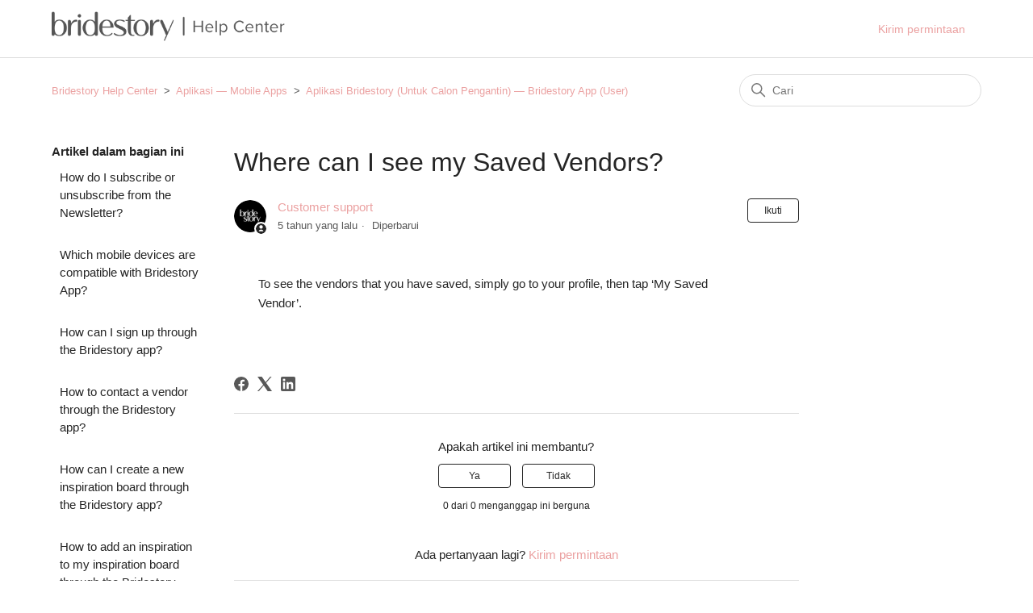

--- FILE ---
content_type: text/html; charset=utf-8
request_url: https://helpdesk.bridestory.com/hc/id/articles/360047186113-Where-can-I-see-my-Saved-Vendors
body_size: 5723
content:
<!DOCTYPE html>
<html dir="ltr" lang="id">
<head>
  <meta charset="utf-8" />
  <!-- v26899 -->


  <title>Where can I see my Saved Vendors? &ndash; Bridestory Help Center</title>

  

  <meta name="description" content="To see the vendors that you have saved, simply go to your profile, then tap ‘My Saved Vendor’." /><meta property="og:image" content="https://helpdesk.bridestory.com/hc/theming_assets/01HZM6DZJ2XZ4T317S4BSERYXC" />
<meta property="og:type" content="website" />
<meta property="og:site_name" content="Bridestory Help Center" />
<meta property="og:title" content="Where can I see my Saved Vendors?" />
<meta property="og:description" content="To see the vendors that you have saved, simply go to your profile, then tap ‘My Saved Vendor’.



 " />
<meta property="og:url" content="https://helpdesk.bridestory.com/hc/id/articles/360047186113-Where-can-I-see-my-Saved-Vendors" />
<link rel="canonical" href="https://helpdesk.bridestory.com/hc/id/articles/360047186113-Where-can-I-see-my-Saved-Vendors">
<link rel="alternate" hreflang="id" href="https://helpdesk.bridestory.com/hc/id/articles/360047186113-Where-can-I-see-my-Saved-Vendors">
<link rel="alternate" hreflang="x-default" href="https://helpdesk.bridestory.com/hc/id/articles/360047186113-Where-can-I-see-my-Saved-Vendors">

  <link rel="stylesheet" href="//static.zdassets.com/hc/assets/application-f34d73e002337ab267a13449ad9d7955.css" media="all" id="stylesheet" />
  <link rel="stylesheet" type="text/css" href="/hc/theming_assets/9831320/360004386594/style.css?digest=33379535413657">

  <link rel="icon" type="image/x-icon" href="/hc/theming_assets/01HZM6E05QSRE0EHJRNY0M9ESM">

    

  <meta content="width=device-width, initial-scale=1.0" name="viewport" />

  
</head>
<body class="">
  
  
  

  <a class="skip-navigation" tabindex="1" href="#main-content">Lewati ke konten utama</a>

<header class="header">
  <div class="logo">
    <a title="Beranda" href="/hc/id">
      <img src="/hc/theming_assets/01HZM6DZJ2XZ4T317S4BSERYXC" alt="Halaman beranda Pusat Bantuan Bridestory Help Center">
    </a>
  </div>
  <div class="nav-wrapper">
    <button class="menu-button" aria-controls="user-nav" aria-expanded="false" aria-label="Buka/tutup menu navigasi">
      <svg xmlns="http://www.w3.org/2000/svg" width="16" height="16" focusable="false" viewBox="0 0 16 16" class="icon-menu">
        <path fill="none" stroke="currentColor" stroke-linecap="round" d="M1.5 3.5h13m-13 4h13m-13 4h13"/>
      </svg>
    </button>
    <nav class="user-nav" id="user-nav">
      
      <a class="submit-a-request" href="/hc/id/requests/new">Kirim permintaan</a>
    </nav>
    
      
    
  </div>
</header>


  <main role="main">
    <div class="container-divider"></div>
<div class="container">
  <nav class="sub-nav">
    <ol class="breadcrumbs">
  
    <li title="Bridestory Help Center">
      
        <a href="/hc/id">Bridestory Help Center</a>
      
    </li>
  
    <li title="Aplikasi — Mobile Apps">
      
        <a href="/hc/id/categories/360003876654-Aplikasi-Mobile-Apps">Aplikasi — Mobile Apps</a>
      
    </li>
  
    <li title="Aplikasi Bridestory (Untuk Calon Pengantin) — Bridestory App (User)">
      
        <a href="/hc/id/sections/360008715973-Aplikasi-Bridestory-Untuk-Calon-Pengantin-Bridestory-App-User">Aplikasi Bridestory (Untuk Calon Pengantin) — Bridestory App (User)</a>
      
    </li>
  
</ol>

    <div class="search-container">
      <svg xmlns="http://www.w3.org/2000/svg" width="12" height="12" focusable="false" viewBox="0 0 12 12" class="search-icon">
        <circle cx="4.5" cy="4.5" r="4" fill="none" stroke="currentColor"/>
        <path stroke="currentColor" stroke-linecap="round" d="M11 11L7.5 7.5"/>
      </svg>
      <form role="search" class="search" data-search="" action="/hc/id/search" accept-charset="UTF-8" method="get"><input type="hidden" name="utf8" value="&#x2713;" autocomplete="off" /><input type="hidden" name="category" id="category" value="360003876654" autocomplete="off" />
<input type="search" name="query" id="query" placeholder="Cari" aria-label="Cari" /></form>
    </div>
  </nav>

  <div class="article-container" id="article-container">
    <aside class="article-sidebar" aria-labelledby="section-articles-title">
      
        <div class="collapsible-sidebar">
          <button type="button" class="collapsible-sidebar-toggle" aria-labelledby="section-articles-title" aria-expanded="false">
            <svg xmlns="http://www.w3.org/2000/svg" width="20" height="20" focusable="false" viewBox="0 0 12 12" aria-hidden="true" class="collapsible-sidebar-toggle-icon chevron-icon">
              <path fill="none" stroke="currentColor" stroke-linecap="round" d="M3 4.5l2.6 2.6c.2.2.5.2.7 0L9 4.5"/>
            </svg>
            <svg xmlns="http://www.w3.org/2000/svg" width="20" height="20" focusable="false" viewBox="0 0 12 12" aria-hidden="true" class="collapsible-sidebar-toggle-icon x-icon">
              <path stroke="currentColor" stroke-linecap="round" d="M3 9l6-6m0 6L3 3"/>
            </svg>
          </button>
          <span id="section-articles-title" class="collapsible-sidebar-title sidenav-title">
            Artikel dalam bagian ini
          </span>
          <div class="collapsible-sidebar-body">
            <ul>
              
                <li>
                  <a href="/hc/id/articles/360046543094-How-do-I-subscribe-or-unsubscribe-from-the-Newsletter" class="sidenav-item ">How do I subscribe or unsubscribe from the Newsletter?</a>
                </li>
              
                <li>
                  <a href="/hc/id/articles/360046533594-Which-mobile-devices-are-compatible-with-Bridestory-App" class="sidenav-item ">Which mobile devices are compatible with Bridestory App?</a>
                </li>
              
                <li>
                  <a href="/hc/id/articles/360047183773-How-can-I-sign-up-through-the-Bridestory-app" class="sidenav-item ">How can I sign up through the Bridestory app?</a>
                </li>
              
                <li>
                  <a href="/hc/id/articles/360047183793-How-to-contact-a-vendor-through-the-Bridestory-app" class="sidenav-item ">How to contact a vendor through the Bridestory app?</a>
                </li>
              
                <li>
                  <a href="/hc/id/articles/360047183833-How-can-I-create-a-new-inspiration-board-through-the-Bridestory-app" class="sidenav-item ">How can I create a new inspiration board through the Bridestory app?</a>
                </li>
              
                <li>
                  <a href="/hc/id/articles/360046533654-How-to-add-an-inspiration-to-my-inspiration-board-through-the-Bridestory-app" class="sidenav-item ">How to add an inspiration to my inspiration board through the Bridestory app?</a>
                </li>
              
                <li>
                  <a href="/hc/id/articles/360047183953-How-to-delete-an-Inspiration-Board-through-the-Bridestory-app" class="sidenav-item ">How to delete an Inspiration Board through the Bridestory app?</a>
                </li>
              
                <li>
                  <a href="/hc/id/articles/360047183973-How-to-delete-inspirations-from-an-Inspiration-Board-through-the-Bridestory-app" class="sidenav-item ">How to delete inspirations from an Inspiration Board through the Bridestory app?</a>
                </li>
              
                <li>
                  <a href="/hc/id/articles/360047184033-How-to-move-inspirations-from-an-Inspiration-Board-to-another-through-the-Bridestory-app" class="sidenav-item ">How to move inspirations from an Inspiration Board to another through the Bridestory app?</a>
                </li>
              
                <li>
                  <a href="/hc/id/articles/360046565034-How-can-I-share-my-inspiration-board-to-another-platform-through-the-Bridestory-app" class="sidenav-item ">How can I share my inspiration board to another platform through the Bridestory app?</a>
                </li>
              
            </ul>
            
              <a href="/hc/id/sections/360008715973-Aplikasi-Bridestory-Untuk-Calon-Pengantin-Bridestory-App-User" class="article-sidebar-item">Lihat lainnya</a>
            
          </div>
        </div>
      
    </aside>

    <article id="main-content" class="article">
      <header class="article-header">
        <h1 title="Where can I see my Saved Vendors?" class="article-title">
          Where can I see my Saved Vendors?
          
        </h1>

        <div class="article-author">
          
            <div class="avatar article-avatar">
              
                <svg xmlns="http://www.w3.org/2000/svg" width="12" height="12" focusable="false" viewBox="0 0 12 12" class="icon-agent">
                  <path fill="currentColor" d="M6 0C2.7 0 0 2.7 0 6s2.7 6 6 6 6-2.7 6-6-2.7-6-6-6zm0 2c1.1 0 2 .9 2 2s-.9 2-2 2-2-.9-2-2 .9-2 2-2zm2.3 7H3.7c-.3 0-.4-.3-.3-.5C3.9 7.6 4.9 7 6 7s2.1.6 2.6 1.5c.1.2 0 .5-.3.5z"/>
                </svg>
              
              <img src="https://helpdesk.bridestory.com/system/photos/361448676553/BS-80px-profile_3x.png" alt="" class="user-avatar"/>
            </div>
          
          <div class="article-meta">
            
              <a href="/hc/id/profiles/407043829914-Customer-support">
                Customer support
              </a>
            

            <ul class="meta-group">
              
                <li class="meta-data"><time datetime="2020-04-21T19:29:55Z" title="2020-04-21T19:29:55Z" data-datetime="relative">21 April, 2020 19:29</time></li>
                <li class="meta-data">Diperbarui</li>
              
            </ul>
          </div>
        </div>

        
          <div class="article-subscribe"><div data-helper="subscribe" data-json="{&quot;item&quot;:&quot;article&quot;,&quot;url&quot;:&quot;/hc/id/articles/360047186113-Where-can-I-see-my-Saved-Vendors/subscription.json&quot;,&quot;follow_label&quot;:&quot;Ikuti&quot;,&quot;unfollow_label&quot;:&quot;Berhenti mengikuti&quot;,&quot;following_label&quot;:&quot;Mengikuti&quot;,&quot;can_subscribe&quot;:true,&quot;is_subscribed&quot;:false}"></div></div>
        
      </header>

      <section class="article-info">
        <div class="article-content">
          <div class="article-body"><div class="content content__narrow">
<div class="article intercom-force-break">
<article dir="ltr">
<p class="intercom-align-left">To see the vendors that you have saved, simply go to your profile, then tap ‘My Saved Vendor’.</p>
</article>
</div>
</div>
<div class="intercom-reaction-picker" dir="ltr">&nbsp;</div></div>

          <div class="article-attachments">
            <ul class="attachments">
              
            </ul>
          </div>
        </div>
      </section>

      <footer>
        <div class="article-footer">
          
            <div class="article-share">
  <ul class="share">
    <li>
      <a href="https://www.facebook.com/share.php?title=Where+can+I+see+my+Saved+Vendors%3F&u=https%3A%2F%2Fhelpdesk.bridestory.com%2Fhc%2Fid%2Farticles%2F360047186113-Where-can-I-see-my-Saved-Vendors" class="share-facebook" aria-label="Facebook">
        <svg xmlns="http://www.w3.org/2000/svg" width="12" height="12" focusable="false" viewBox="0 0 12 12" aria-label="Bagikan halaman ini di Facebook">
          <path fill="currentColor" d="M6 0a6 6 0 01.813 11.945V7.63h1.552l.244-1.585H6.812v-.867c0-.658.214-1.242.827-1.242h.985V2.55c-.173-.024-.538-.075-1.23-.075-1.444 0-2.29.767-2.29 2.513v1.055H3.618v1.585h1.484v4.304A6.001 6.001 0 016 0z"/>
        </svg>
      </a>
    </li>
    <li>
      <a href="https://twitter.com/share?lang=id&text=Where+can+I+see+my+Saved+Vendors%3F&url=https%3A%2F%2Fhelpdesk.bridestory.com%2Fhc%2Fid%2Farticles%2F360047186113-Where-can-I-see-my-Saved-Vendors" class="share-twitter" aria-label="X Corp">
        <svg xmlns="http://www.w3.org/2000/svg" width="12" height="12" focusable="false" viewBox="0 0 12 12" aria-label="Bagikan halaman ini di X Corp">
          <path fill="currentColor" d="M.0763914 0 3.60864 0 6.75369 4.49755 10.5303 0 11.6586 0 7.18498 5.11431 12 12 8.46775 12 5.18346 7.30333 1.12825 12 0 12 4.7531 6.6879z"/>
        </svg>
      </a>
    </li>
    <li>
      <a href="https://www.linkedin.com/shareArticle?mini=true&source=Bridestory&title=Where+can+I+see+my+Saved+Vendors%3F&url=https%3A%2F%2Fhelpdesk.bridestory.com%2Fhc%2Fid%2Farticles%2F360047186113-Where-can-I-see-my-Saved-Vendors" class="share-linkedin" aria-label="LinkedIn">
        <svg xmlns="http://www.w3.org/2000/svg" width="12" height="12" focusable="false" viewBox="0 0 12 12" aria-label="Bagikan halaman ini di LinkedIn">
          <path fill="currentColor" d="M10.8 0A1.2 1.2 0 0112 1.2v9.6a1.2 1.2 0 01-1.2 1.2H1.2A1.2 1.2 0 010 10.8V1.2A1.2 1.2 0 011.2 0h9.6zM8.09 4.356a1.87 1.87 0 00-1.598.792l-.085.133h-.024v-.783H4.676v5.727h1.778V7.392c0-.747.142-1.47 1.068-1.47.913 0 .925.854.925 1.518v2.785h1.778V7.084l-.005-.325c-.05-1.38-.456-2.403-2.13-2.403zm-4.531.142h-1.78v5.727h1.78V4.498zm-.89-2.846a1.032 1.032 0 100 2.064 1.032 1.032 0 000-2.064z"/>
        </svg>
      </a>
    </li>
  </ul>

</div>
          
          
            
          
        </div>
        
          <div class="article-votes">
            <span class="article-votes-question" id="article-votes-label">Apakah artikel ini membantu?</span>
            <div class="article-votes-controls" role="group" aria-labelledby="article-votes-label">
              <button type="button" class="button article-vote article-vote-up" data-auth-action="signin" aria-label="Artikel ini membantu" aria-pressed="false">Ya</button>
              <button type="button" class="button article-vote article-vote-down" data-auth-action="signin" aria-label="Artikel ini tidak membantu" aria-pressed="false">Tidak</button>
            </div>
            <small class="article-votes-count">
              <span class="article-vote-label">0 dari 0 menganggap ini berguna</span>
            </small>
          </div>
        

        <div class="article-more-questions">
          Ada pertanyaan lagi? <a href="/hc/id/requests/new">Kirim permintaan</a>
        </div>
        <div class="article-return-to-top">
          <a href="#article-container">
            Kembali ke atas
            <svg xmlns="http://www.w3.org/2000/svg" class="article-return-to-top-icon" width="20" height="20" focusable="false" viewBox="0 0 12 12" aria-hidden="true">
              <path fill="none" stroke="currentColor" stroke-linecap="round" d="M3 4.5l2.6 2.6c.2.2.5.2.7 0L9 4.5"/>
            </svg>
          </a>
        </div>
      </footer>

      <div class="article-relatives">
        
          <div data-recent-articles></div>
        
        
          

        
      </div>
      
        <div class="article-comments" id="article-comments">
          <section class="comments">
            <header class="comment-overview">
              <h2 class="comment-heading">
                Komentar
              </h2>
              <p class="comment-callout">0 komentar</p>
              
            </header>

            <ul id="comments" class="comment-list">
              
            </ul>

            

            

            <p class="comment-callout">Harap <a data-auth-action="signin" rel="nofollow" href="https://bridestoryhelp.zendesk.com/access?locale=id&amp;brand_id=360004386594&amp;return_to=https%3A%2F%2Fhelpdesk.bridestory.com%2Fhc%2Fid%2Farticles%2F360047186113-Where-can-I-see-my-Saved-Vendors">masuk</a> untuk memberikan komentar.</p>
          </section>
        </div>
      
    </article>
  </div>
</div>

  </main>

  <footer class="footer">
  <div class="footer-inner">
    <a title="Beranda" href="/hc/id">Bridestory Help Center</a>
    <div class="footer-language-selector">
      <p> 
        <b>LAYANAN PENGADUAN KONSUMEN<br/>PT. Cerita Bahagia</b> <br/>(Email: support@bridestory.com — WA: 0811 1340 5213)<br/>  
        <b>Direktorat Jenderal Perlindungan Konsumen dan Tertib Niaga Kementerian Perdagangan Republik Indonesia</b> (WA: 0853 1111 1010) </p>
 </div>

    <div class="footer-language-selector">
      
    </div>
  </div>
</footer>



  <!-- / -->

  
  <script src="//static.zdassets.com/hc/assets/id.16a073cd0eb2b0904066.js"></script>
  

  <script type="text/javascript">
  /*

    Greetings sourcecode lurker!

    This is for internal Zendesk and legacy usage,
    we don't support or guarantee any of these values
    so please don't build stuff on top of them.

  */

  HelpCenter = {};
  HelpCenter.account = {"subdomain":"bridestoryhelp","environment":"production","name":"Bridestory"};
  HelpCenter.user = {"identifier":"da39a3ee5e6b4b0d3255bfef95601890afd80709","email":null,"name":"","role":"anonymous","avatar_url":"https://assets.zendesk.com/hc/assets/default_avatar.png","is_admin":false,"organizations":[],"groups":[]};
  HelpCenter.internal = {"asset_url":"//static.zdassets.com/hc/assets/","web_widget_asset_composer_url":"https://static.zdassets.com/ekr/snippet.js","current_session":{"locale":"id","csrf_token":null,"shared_csrf_token":null},"usage_tracking":{"event":"article_viewed","data":"BAh7CDoLbG9jYWxlSSIHaWQGOgZFVDoPYXJ0aWNsZV9pZGwrCMEQfNRTADoKX21ldGF7DDoPYWNjb3VudF9pZGkDmAOWOhNoZWxwX2NlbnRlcl9pZGwrCCEnuNFTADoNYnJhbmRfaWRsKwgi/+7RUwA6DHVzZXJfaWQwOhN1c2VyX3JvbGVfbmFtZUkiDkFOT05ZTU9VUwY7BlQ7AEkiB2lkBjsGVDoaYW5vbnltb3VzX3RyYWNraW5nX2lkMA==--6d913819be82e3319b45b562604468a614fe1a98","url":"https://helpdesk.bridestory.com/hc/activity"},"current_record_id":"360047186113","current_record_url":"/hc/id/articles/360047186113-Where-can-I-see-my-Saved-Vendors","current_record_title":"Where can I see my Saved Vendors?","current_text_direction":"ltr","current_brand_id":360004386594,"current_brand_name":"Bridestory","current_brand_url":"https://bridestoryhelp.zendesk.com","current_brand_active":true,"current_path":"/hc/id/articles/360047186113-Where-can-I-see-my-Saved-Vendors","show_autocomplete_breadcrumbs":true,"user_info_changing_enabled":false,"has_user_profiles_enabled":true,"has_end_user_attachments":true,"user_aliases_enabled":false,"has_anonymous_kb_voting":false,"has_multi_language_help_center":true,"show_at_mentions":false,"embeddables_config":{"embeddables_web_widget":false,"embeddables_help_center_auth_enabled":false,"embeddables_connect_ipms":false},"answer_bot_subdomain":"static","gather_plan_state":"cancelled","has_article_verification":false,"has_gather":false,"has_ckeditor":false,"has_community_enabled":false,"has_community_badges":false,"has_community_post_content_tagging":false,"has_gather_content_tags":false,"has_guide_content_tags":true,"has_user_segments":true,"has_answer_bot_web_form_enabled":false,"has_garden_modals":false,"theming_cookie_key":"hc-da39a3ee5e6b4b0d3255bfef95601890afd80709-2-preview","is_preview":false,"has_search_settings_in_plan":true,"theming_api_version":2,"theming_settings":{"brand_color":"rgba(37, 37, 37, 1)","brand_text_color":"rgba(255, 255, 255, 1)","text_color":"rgba(37, 37, 37, 1)","link_color":"rgba(235, 161, 161, 1)","background_color":"rgba(255, 255, 255, 1)","heading_font":"-apple-system, BlinkMacSystemFont, 'Segoe UI', Helvetica, Arial, sans-serif","text_font":"-apple-system, BlinkMacSystemFont, 'Segoe UI', Helvetica, Arial, sans-serif","logo":"/hc/theming_assets/01HZM6DZJ2XZ4T317S4BSERYXC","favicon":"/hc/theming_assets/01HZM6E05QSRE0EHJRNY0M9ESM","homepage_background_image":"/hc/theming_assets/01HZM6E1KTQDKN2E6K9WZ54BH0","community_background_image":"/hc/theming_assets/01HZM6E2RJ52Q6B9Q62R54FCDE","community_image":"/hc/theming_assets/01HZM6E3PGMB6V6QQPH0NAV3D3","instant_search":true,"scoped_kb_search":true,"scoped_community_search":true,"show_recent_activity":true,"show_articles_in_section":true,"show_article_author":true,"show_article_comments":true,"show_follow_article":true,"show_recently_viewed_articles":true,"show_related_articles":true,"show_article_sharing":true,"show_follow_section":true,"show_follow_post":true,"show_post_sharing":true,"show_follow_topic":true},"has_pci_credit_card_custom_field":false,"help_center_restricted":false,"is_assuming_someone_else":false,"flash_messages":[],"user_photo_editing_enabled":true,"user_preferred_locale":"en-us","base_locale":"id","login_url":"https://bridestoryhelp.zendesk.com/access?locale=id\u0026brand_id=360004386594\u0026return_to=https%3A%2F%2Fhelpdesk.bridestory.com%2Fhc%2Fid%2Farticles%2F360047186113-Where-can-I-see-my-Saved-Vendors","has_alternate_templates":false,"has_custom_statuses_enabled":false,"has_hc_generative_answers_setting_enabled":true,"has_generative_search_with_zgpt_enabled":false,"has_suggested_initial_questions_enabled":false,"has_guide_service_catalog":false,"has_service_catalog_search_poc":false,"has_service_catalog_itam":false,"has_csat_reverse_2_scale_in_mobile":false,"has_knowledge_navigation":false,"has_unified_navigation":false,"has_unified_navigation_eap_access":false,"has_csat_bet365_branding":false,"version":"v26899","dev_mode":false};
</script>

  
  
  <script src="//static.zdassets.com/hc/assets/hc_enduser-3fe137bd143765049d06e1494fc6f66f.js"></script>
  <script type="text/javascript" src="/hc/theming_assets/9831320/360004386594/script.js?digest=33379535413657"></script>
  
</body>
</html>